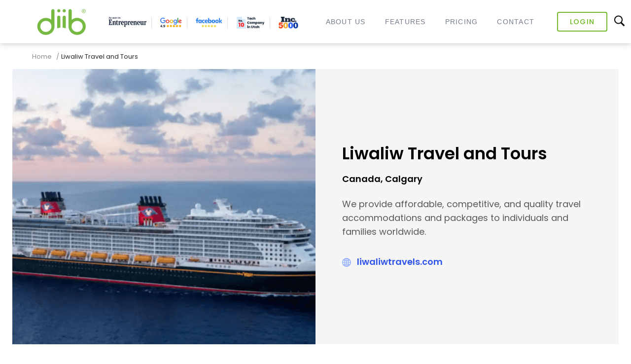

--- FILE ---
content_type: text/html; charset=UTF-8
request_url: https://diib.com/featuredmembers/liwaliw-travel-and-tours/
body_size: 13587
content:
<!DOCTYPE html>
<html lang="en-US">
<head>
<meta charset="UTF-8">
<meta name="viewport" content="width=device-width, initial-scale=1">
<link rel="profile" href="http://gmpg.org/xfn/11">
<link rel="pingback" href="https://diib.com/featuredmembers/xmlrpc.php">
<script src="https://www.googleoptimize.com/optimize.js?id=GTM-M5P6JPV"></script>
<meta name='robots' content='index, follow, max-image-preview:large, max-snippet:-1, max-video-preview:-1'/>

	<!-- This site is optimized with the Yoast SEO plugin v18.6 - https://yoast.com/wordpress/plugins/seo/ -->
	<title>Liwaliw Travel and Tours - 5 Star Featured Members</title>
	<meta name="description" content="Book your next adventure with Liwaliw Travel and Tours! Offering affordable, quality travel packages worldwide. Your passport to unforgettable experiences."/>
	<link rel="canonical" href="https://diib.com/featuredmembers/liwaliw-travel-and-tours/"/>
	<meta property="og:locale" content="en_US"/>
	<meta property="og:type" content="article"/>
	<meta property="og:title" content="Liwaliw Travel and Tours - 5 Star Featured Members"/>
	<meta property="og:description" content="Book your next adventure with Liwaliw Travel and Tours! Offering affordable, quality travel packages worldwide. Your passport to unforgettable experiences."/>
	<meta property="og:url" content="https://diib.com/featuredmembers/liwaliw-travel-and-tours/"/>
	<meta property="og:site_name" content="5 Star Featured Members"/>
	<meta property="article:published_time" content="2024-08-22T11:30:02+00:00"/>
	<meta property="article:modified_time" content="2024-08-22T11:30:03+00:00"/>
	<meta property="og:image" content="https://diib.com/featuredmembers/wp-content/uploads/2023/03/Cover-Liwaliw-Travel-and-Tours.jpg"/>
	<meta property="og:image:width" content="1400"/>
	<meta property="og:image:height" content="900"/>
	<meta property="og:image:type" content="image/jpeg"/>
	<meta name="twitter:card" content="summary_large_image"/>
	<meta name="twitter:label1" content="Written by"/>
	<meta name="twitter:data1" content="Dan"/>
	<!-- / Yoast SEO plugin. -->


<link rel="alternate" type="application/rss+xml" title="5 Star Featured Members &raquo; Feed" href="https://diib.com/featuredmembers/feed/"/>
<link rel="alternate" type="application/rss+xml" title="5 Star Featured Members &raquo; Comments Feed" href="https://diib.com/featuredmembers/comments/feed/"/>
<link rel="alternate" type="application/rss+xml" title="5 Star Featured Members &raquo; Liwaliw Travel and Tours Comments Feed" href="https://diib.com/featuredmembers/liwaliw-travel-and-tours/feed/"/>
<script type="text/javascript">window._wpemojiSettings={"baseUrl":"https:\/\/s.w.org\/images\/core\/emoji\/14.0.0\/72x72\/","ext":".png","svgUrl":"https:\/\/s.w.org\/images\/core\/emoji\/14.0.0\/svg\/","svgExt":".svg","source":{"concatemoji":"https:\/\/diib.com\/featuredmembers\/wp-includes\/js\/wp-emoji-release.min.js?ver=6.2"}};!function(e,a,t){var n,r,o,i=a.createElement("canvas"),p=i.getContext&&i.getContext("2d");function s(e,t){p.clearRect(0,0,i.width,i.height),p.fillText(e,0,0);e=i.toDataURL();return p.clearRect(0,0,i.width,i.height),p.fillText(t,0,0),e===i.toDataURL()}function c(e){var t=a.createElement("script");t.src=e,t.defer=t.type="text/javascript",a.getElementsByTagName("head")[0].appendChild(t)}for(o=Array("flag","emoji"),t.supports={everything:!0,everythingExceptFlag:!0},r=0;r<o.length;r++)t.supports[o[r]]=function(e){if(p&&p.fillText)switch(p.textBaseline="top",p.font="600 32px Arial",e){case"flag":return s("\ud83c\udff3\ufe0f\u200d\u26a7\ufe0f","\ud83c\udff3\ufe0f\u200b\u26a7\ufe0f")?!1:!s("\ud83c\uddfa\ud83c\uddf3","\ud83c\uddfa\u200b\ud83c\uddf3")&&!s("\ud83c\udff4\udb40\udc67\udb40\udc62\udb40\udc65\udb40\udc6e\udb40\udc67\udb40\udc7f","\ud83c\udff4\u200b\udb40\udc67\u200b\udb40\udc62\u200b\udb40\udc65\u200b\udb40\udc6e\u200b\udb40\udc67\u200b\udb40\udc7f");case"emoji":return!s("\ud83e\udef1\ud83c\udffb\u200d\ud83e\udef2\ud83c\udfff","\ud83e\udef1\ud83c\udffb\u200b\ud83e\udef2\ud83c\udfff")}return!1}(o[r]),t.supports.everything=t.supports.everything&&t.supports[o[r]],"flag"!==o[r]&&(t.supports.everythingExceptFlag=t.supports.everythingExceptFlag&&t.supports[o[r]]);t.supports.everythingExceptFlag=t.supports.everythingExceptFlag&&!t.supports.flag,t.DOMReady=!1,t.readyCallback=function(){t.DOMReady=!0},t.supports.everything||(n=function(){t.readyCallback()},a.addEventListener?(a.addEventListener("DOMContentLoaded",n,!1),e.addEventListener("load",n,!1)):(e.attachEvent("onload",n),a.attachEvent("onreadystatechange",function(){"complete"===a.readyState&&t.readyCallback()})),(e=t.source||{}).concatemoji?c(e.concatemoji):e.wpemoji&&e.twemoji&&(c(e.twemoji),c(e.wpemoji)))}(window,document,window._wpemojiSettings);</script>
<style type="text/css">img.wp-smiley,img.emoji{display:inline!important;border:none!important;box-shadow:none!important;height:1em!important;width:1em!important;margin:0 .07em!important;vertical-align:-.1em!important;background:none!important;padding:0!important}</style>
	<link rel='stylesheet' id='wp-block-library-css' href='https://diib.com/featuredmembers/wp-includes/css/dist/block-library/style.min.css?ver=6.2' type='text/css' media='all'/>
<link rel='stylesheet' id='classic-theme-styles-css' href='https://diib.com/featuredmembers/wp-includes/css/classic-themes.min.css?ver=6.2' type='text/css' media='all'/>
<style id='global-styles-inline-css' type='text/css'>body{--wp--preset--color--black:#000;--wp--preset--color--cyan-bluish-gray:#abb8c3;--wp--preset--color--white:#fff;--wp--preset--color--pale-pink:#f78da7;--wp--preset--color--vivid-red:#cf2e2e;--wp--preset--color--luminous-vivid-orange:#ff6900;--wp--preset--color--luminous-vivid-amber:#fcb900;--wp--preset--color--light-green-cyan:#7bdcb5;--wp--preset--color--vivid-green-cyan:#00d084;--wp--preset--color--pale-cyan-blue:#8ed1fc;--wp--preset--color--vivid-cyan-blue:#0693e3;--wp--preset--color--vivid-purple:#9b51e0;--wp--preset--gradient--vivid-cyan-blue-to-vivid-purple:linear-gradient(135deg,rgba(6,147,227,1) 0%,#9b51e0 100%);--wp--preset--gradient--light-green-cyan-to-vivid-green-cyan:linear-gradient(135deg,#7adcb4 0%,#00d082 100%);--wp--preset--gradient--luminous-vivid-amber-to-luminous-vivid-orange:linear-gradient(135deg,rgba(252,185,0,1) 0%,rgba(255,105,0,1) 100%);--wp--preset--gradient--luminous-vivid-orange-to-vivid-red:linear-gradient(135deg,rgba(255,105,0,1) 0%,#cf2e2e 100%);--wp--preset--gradient--very-light-gray-to-cyan-bluish-gray:linear-gradient(135deg,#eee 0%,#a9b8c3 100%);--wp--preset--gradient--cool-to-warm-spectrum:linear-gradient(135deg,#4aeadc 0%,#9778d1 20%,#cf2aba 40%,#ee2c82 60%,#fb6962 80%,#fef84c 100%);--wp--preset--gradient--blush-light-purple:linear-gradient(135deg,#ffceec 0%,#9896f0 100%);--wp--preset--gradient--blush-bordeaux:linear-gradient(135deg,#fecda5 0%,#fe2d2d 50%,#6b003e 100%);--wp--preset--gradient--luminous-dusk:linear-gradient(135deg,#ffcb70 0%,#c751c0 50%,#4158d0 100%);--wp--preset--gradient--pale-ocean:linear-gradient(135deg,#fff5cb 0%,#b6e3d4 50%,#33a7b5 100%);--wp--preset--gradient--electric-grass:linear-gradient(135deg,#caf880 0%,#71ce7e 100%);--wp--preset--gradient--midnight:linear-gradient(135deg,#020381 0%,#2874fc 100%);--wp--preset--duotone--dark-grayscale:url(#wp-duotone-dark-grayscale);--wp--preset--duotone--grayscale:url(#wp-duotone-grayscale);--wp--preset--duotone--purple-yellow:url(#wp-duotone-purple-yellow);--wp--preset--duotone--blue-red:url(#wp-duotone-blue-red);--wp--preset--duotone--midnight:url(#wp-duotone-midnight);--wp--preset--duotone--magenta-yellow:url(#wp-duotone-magenta-yellow);--wp--preset--duotone--purple-green:url(#wp-duotone-purple-green);--wp--preset--duotone--blue-orange:url(#wp-duotone-blue-orange);--wp--preset--font-size--small:13px;--wp--preset--font-size--medium:20px;--wp--preset--font-size--large:36px;--wp--preset--font-size--x-large:42px;--wp--preset--spacing--20:.44rem;--wp--preset--spacing--30:.67rem;--wp--preset--spacing--40:1rem;--wp--preset--spacing--50:1.5rem;--wp--preset--spacing--60:2.25rem;--wp--preset--spacing--70:3.38rem;--wp--preset--spacing--80:5.06rem;--wp--preset--shadow--natural:6px 6px 9px rgba(0,0,0,.2);--wp--preset--shadow--deep:12px 12px 50px rgba(0,0,0,.4);--wp--preset--shadow--sharp:6px 6px 0 rgba(0,0,0,.2);--wp--preset--shadow--outlined:6px 6px 0 -3px rgba(255,255,255,1) , 6px 6px rgba(0,0,0,1);--wp--preset--shadow--crisp:6px 6px 0 rgba(0,0,0,1)}:where(.is-layout-flex){gap:.5em}body .is-layout-flow>.alignleft{float:left;margin-inline-start:0;margin-inline-end:2em}body .is-layout-flow>.alignright{float:right;margin-inline-start:2em;margin-inline-end:0}body .is-layout-flow>.aligncenter{margin-left:auto!important;margin-right:auto!important}body .is-layout-constrained>.alignleft{float:left;margin-inline-start:0;margin-inline-end:2em}body .is-layout-constrained>.alignright{float:right;margin-inline-start:2em;margin-inline-end:0}body .is-layout-constrained>.aligncenter{margin-left:auto!important;margin-right:auto!important}body .is-layout-constrained > :where(:not(.alignleft):not(.alignright):not(.alignfull)){max-width:var(--wp--style--global--content-size);margin-left:auto!important;margin-right:auto!important}body .is-layout-constrained>.alignwide{max-width:var(--wp--style--global--wide-size)}body .is-layout-flex{display:flex}body .is-layout-flex{flex-wrap:wrap;align-items:center}body .is-layout-flex>*{margin:0}:where(.wp-block-columns.is-layout-flex){gap:2em}.has-black-color{color:var(--wp--preset--color--black)!important}.has-cyan-bluish-gray-color{color:var(--wp--preset--color--cyan-bluish-gray)!important}.has-white-color{color:var(--wp--preset--color--white)!important}.has-pale-pink-color{color:var(--wp--preset--color--pale-pink)!important}.has-vivid-red-color{color:var(--wp--preset--color--vivid-red)!important}.has-luminous-vivid-orange-color{color:var(--wp--preset--color--luminous-vivid-orange)!important}.has-luminous-vivid-amber-color{color:var(--wp--preset--color--luminous-vivid-amber)!important}.has-light-green-cyan-color{color:var(--wp--preset--color--light-green-cyan)!important}.has-vivid-green-cyan-color{color:var(--wp--preset--color--vivid-green-cyan)!important}.has-pale-cyan-blue-color{color:var(--wp--preset--color--pale-cyan-blue)!important}.has-vivid-cyan-blue-color{color:var(--wp--preset--color--vivid-cyan-blue)!important}.has-vivid-purple-color{color:var(--wp--preset--color--vivid-purple)!important}.has-black-background-color{background-color:var(--wp--preset--color--black)!important}.has-cyan-bluish-gray-background-color{background-color:var(--wp--preset--color--cyan-bluish-gray)!important}.has-white-background-color{background-color:var(--wp--preset--color--white)!important}.has-pale-pink-background-color{background-color:var(--wp--preset--color--pale-pink)!important}.has-vivid-red-background-color{background-color:var(--wp--preset--color--vivid-red)!important}.has-luminous-vivid-orange-background-color{background-color:var(--wp--preset--color--luminous-vivid-orange)!important}.has-luminous-vivid-amber-background-color{background-color:var(--wp--preset--color--luminous-vivid-amber)!important}.has-light-green-cyan-background-color{background-color:var(--wp--preset--color--light-green-cyan)!important}.has-vivid-green-cyan-background-color{background-color:var(--wp--preset--color--vivid-green-cyan)!important}.has-pale-cyan-blue-background-color{background-color:var(--wp--preset--color--pale-cyan-blue)!important}.has-vivid-cyan-blue-background-color{background-color:var(--wp--preset--color--vivid-cyan-blue)!important}.has-vivid-purple-background-color{background-color:var(--wp--preset--color--vivid-purple)!important}.has-black-border-color{border-color:var(--wp--preset--color--black)!important}.has-cyan-bluish-gray-border-color{border-color:var(--wp--preset--color--cyan-bluish-gray)!important}.has-white-border-color{border-color:var(--wp--preset--color--white)!important}.has-pale-pink-border-color{border-color:var(--wp--preset--color--pale-pink)!important}.has-vivid-red-border-color{border-color:var(--wp--preset--color--vivid-red)!important}.has-luminous-vivid-orange-border-color{border-color:var(--wp--preset--color--luminous-vivid-orange)!important}.has-luminous-vivid-amber-border-color{border-color:var(--wp--preset--color--luminous-vivid-amber)!important}.has-light-green-cyan-border-color{border-color:var(--wp--preset--color--light-green-cyan)!important}.has-vivid-green-cyan-border-color{border-color:var(--wp--preset--color--vivid-green-cyan)!important}.has-pale-cyan-blue-border-color{border-color:var(--wp--preset--color--pale-cyan-blue)!important}.has-vivid-cyan-blue-border-color{border-color:var(--wp--preset--color--vivid-cyan-blue)!important}.has-vivid-purple-border-color{border-color:var(--wp--preset--color--vivid-purple)!important}.has-vivid-cyan-blue-to-vivid-purple-gradient-background{background:var(--wp--preset--gradient--vivid-cyan-blue-to-vivid-purple)!important}.has-light-green-cyan-to-vivid-green-cyan-gradient-background{background:var(--wp--preset--gradient--light-green-cyan-to-vivid-green-cyan)!important}.has-luminous-vivid-amber-to-luminous-vivid-orange-gradient-background{background:var(--wp--preset--gradient--luminous-vivid-amber-to-luminous-vivid-orange)!important}.has-luminous-vivid-orange-to-vivid-red-gradient-background{background:var(--wp--preset--gradient--luminous-vivid-orange-to-vivid-red)!important}.has-very-light-gray-to-cyan-bluish-gray-gradient-background{background:var(--wp--preset--gradient--very-light-gray-to-cyan-bluish-gray)!important}.has-cool-to-warm-spectrum-gradient-background{background:var(--wp--preset--gradient--cool-to-warm-spectrum)!important}.has-blush-light-purple-gradient-background{background:var(--wp--preset--gradient--blush-light-purple)!important}.has-blush-bordeaux-gradient-background{background:var(--wp--preset--gradient--blush-bordeaux)!important}.has-luminous-dusk-gradient-background{background:var(--wp--preset--gradient--luminous-dusk)!important}.has-pale-ocean-gradient-background{background:var(--wp--preset--gradient--pale-ocean)!important}.has-electric-grass-gradient-background{background:var(--wp--preset--gradient--electric-grass)!important}.has-midnight-gradient-background{background:var(--wp--preset--gradient--midnight)!important}.has-small-font-size{font-size:var(--wp--preset--font-size--small)!important}.has-medium-font-size{font-size:var(--wp--preset--font-size--medium)!important}.has-large-font-size{font-size:var(--wp--preset--font-size--large)!important}.has-x-large-font-size{font-size:var(--wp--preset--font-size--x-large)!important}.wp-block-navigation a:where(:not(.wp-element-button)){color:inherit}:where(.wp-block-columns.is-layout-flex){gap:2em}.wp-block-pullquote{font-size:1.5em;line-height:1.6}</style>
<link rel='stylesheet' id='diib-growth-x-banner-end-css' href='https://diib.com/featuredmembers/wp-content/plugins/diib-growth-x-banner-end/css/growth-x-banner.css?ver=1.0' type='text/css' media='all'/>
<link rel='stylesheet' id='fontawesome-css' href='https://diib.com/featuredmembers/wp-content/plugins/easy-social-sharing/assets/css/font-awesome.min.css?ver=1.3.5.1' type='text/css' media='all'/>
<link rel='stylesheet' id='easy-social-sharing-general-css' href='https://diib.com/featuredmembers/wp-content/plugins/easy-social-sharing/assets/css/easy-social-sharing.css?ver=1.3.5.1' type='text/css' media='all'/>
<link rel='stylesheet' id='flexy-breadcrumb-css' href='https://diib.com/featuredmembers/wp-content/plugins/flexy-breadcrumb/public/css/flexy-breadcrumb-public.css?ver=1.1.4' type='text/css' media='all'/>
<link rel='stylesheet' id='flexy-breadcrumb-font-awesome-css' href='https://diib.com/featuredmembers/wp-content/plugins/flexy-breadcrumb/public/css/font-awesome.min.css?ver=4.7.0' type='text/css' media='all'/>
<link rel='stylesheet' id='wp-bootstrap-starter-bootstrap-css-css' href='https://diib.com/featuredmembers/wp-content/themes/diib/inc/assets/css/bootstrap.min.css?ver=6.2' type='text/css' media='all'/>
<link rel='stylesheet' id='wp-bootstrap-starter-font-awesome-css' href='https://diib.com/featuredmembers/wp-content/themes/diib/inc/assets/css/font-awesome.min.css?ver=4.1.0' type='text/css' media='all'/>
<link rel='stylesheet' id='chld_thm_cfg_parent-css' href='https://diib.com/featuredmembers/wp-content/themes/diib/style.css?ver=6.2' type='text/css' media='all'/>
<link rel='stylesheet' id='wp-bootstrap-starter-style-css' href='https://diib.com/featuredmembers/wp-content/themes/diib-child/style.css?ver=6.2' type='text/css' media='all'/>
<link rel='stylesheet' id='chld_thm_cfg_separate-css' href='https://diib.com/featuredmembers/wp-content/themes/diib-child/ctc-style.css?ver=6.2' type='text/css' media='all'/>
<link rel='stylesheet' id='wpdreams-asl-basic-css' href='https://diib.com/featuredmembers/wp-content/plugins/ajax-search-lite/css/style.basic.css?ver=4.11.2' type='text/css' media='all'/>
<link rel='stylesheet' id='wpdreams-ajaxsearchlite-css' href='https://diib.com/featuredmembers/wp-content/plugins/ajax-search-lite/css/style-underline.css?ver=4.11.2' type='text/css' media='all'/>
<link rel='stylesheet' id='bws-custom-style-css' href='https://diib.com/featuredmembers/wp-content/uploads/bws-custom-code/bws-custom-code.css?ver=2.4.2' type='text/css' media='all'/>
<script type='text/javascript' src='https://diib.com/featuredmembers/wp-includes/js/jquery/jquery.min.js?ver=3.6.3' id='jquery-core-js'></script>
<script type='text/javascript' src='https://diib.com/featuredmembers/wp-includes/js/jquery/jquery-migrate.min.js?ver=3.4.0' id='jquery-migrate-js'></script>
<script type='text/javascript' src='https://diib.com/featuredmembers/wp-includes/js/jquery/ui/core.min.js?ver=1.13.2' id='jquery-ui-core-js'></script>
<script type='text/javascript' src='https://diib.com/featuredmembers/wp-includes/js/jquery/ui/mouse.min.js?ver=1.13.2' id='jquery-ui-mouse-js'></script>
<script type='text/javascript' src='https://diib.com/featuredmembers/wp-includes/js/jquery/ui/sortable.min.js?ver=1.13.2' id='jquery-ui-sortable-js'></script>
<script type='text/javascript' src='https://diib.com/featuredmembers/wp-includes/js/jquery/ui/resizable.min.js?ver=1.13.2' id='jquery-ui-resizable-js'></script>
<script type='text/javascript' src='https://diib.com/featuredmembers/wp-content/plugins/advanced-custom-fields/assets/build/js/acf.min.js?ver=5.12.2' id='acf-js'></script>
<script type='text/javascript' src='https://diib.com/featuredmembers/wp-content/plugins/advanced-custom-fields/assets/build/js/acf-input.min.js?ver=5.12.2' id='acf-input-js'></script>
<!--[if lt IE 9]>
<script type='text/javascript' src='https://diib.com/featuredmembers/wp-content/themes/diib/inc/assets/js/html5.js?ver=3.7.0' id='html5hiv-js'></script>
<![endif]-->
<script type='text/javascript' src='https://diib.com/featuredmembers/wp-content/themes/diib/inc/assets/js/bootstrap.min.js?ver=6.2' id='wp-bootstrap-starter-bootstrapjs-js'></script>
<script type='text/javascript' src='https://diib.com/featuredmembers/wp-content/themes/diib/inc/assets/js/theme-script.js?ver=6.2' id='wp-bootstrap-starter-themejs-js'></script>
<link rel="https://api.w.org/" href="https://diib.com/featuredmembers/wp-json/"/><link rel="alternate" type="application/json" href="https://diib.com/featuredmembers/wp-json/wp/v2/posts/35304"/><link rel="EditURI" type="application/rsd+xml" title="RSD" href="https://diib.com/featuredmembers/xmlrpc.php?rsd"/>
<link rel="wlwmanifest" type="application/wlwmanifest+xml" href="https://diib.com/featuredmembers/wp-includes/wlwmanifest.xml"/>
<meta name="generator" content="WordPress 6.2"/>
<link rel='shortlink' href='https://diib.com/featuredmembers/?p=35304'/>
<link rel="alternate" type="application/json+oembed" href="https://diib.com/featuredmembers/wp-json/oembed/1.0/embed?url=https%3A%2F%2Fdiib.com%2Ffeaturedmembers%2Fliwaliw-travel-and-tours%2F"/>
<link rel="alternate" type="text/xml+oembed" href="https://diib.com/featuredmembers/wp-json/oembed/1.0/embed?url=https%3A%2F%2Fdiib.com%2Ffeaturedmembers%2Fliwaliw-travel-and-tours%2F&#038;format=xml"/>

            <style type="text/css">.fbc-page .fbc-wrap .fbc-items{background-color:rgba(237,239,240,0)}.fbc-page .fbc-wrap .fbc-items li{font-size:13px}.fbc-page .fbc-wrap .fbc-items li a{color:#8c8c8c}.fbc-page .fbc-wrap .fbc-items li .fbc-separator{color:#8c8c8c}.fbc-page .fbc-wrap .fbc-items li.active span,.fbc-page .fbc-wrap .fbc-items li .fbc-end-text{color:#262626;font-size:13px}</style>

            <link rel="pingback" href="https://diib.com/featuredmembers/xmlrpc.php">    <style type="text/css">#page-sub-header{background:#fff}</style>
    				<link rel="preconnect" href="https://fonts.gstatic.com" crossorigin />
				<link rel="preload" as="style" href="//fonts.googleapis.com/css?family=Open+Sans&display=swap"/>
				<link rel="stylesheet" href="//fonts.googleapis.com/css?family=Open+Sans&display=swap" media="all"/>
				<meta name="generator" content="Elementor 3.12.2; features: a11y_improvements, additional_custom_breakpoints; settings: css_print_method-external, google_font-enabled, font_display-auto">
                <style>div[id*="ajaxsearchlitesettings"].searchsettings .asl_option_inner label{font-size:0!important;color:rgba(0,0,0,0)}div[id*="ajaxsearchlitesettings"].searchsettings .asl_option_inner label:after{font-size:11px!important;position:absolute;top:0;left:0;z-index:1}.asl_w_container{width:100%;margin:0 0 0 0;min-width:200px}div[id*="ajaxsearchlite"].asl_m{width:100%}div[id*="ajaxsearchliteres"].wpdreams_asl_results div.resdrg span.highlighted{font-weight:bold;color:rgba(217,49,43,1);background-color:rgba(238,238,238,1)}div[id*="ajaxsearchliteres"].wpdreams_asl_results .results img.asl_image{width:70px;height:70px;object-fit:cover}div.asl_r .results{max-height:none}div.asl_r.asl_w.vertical .results .item::after{display:block;position:absolute;bottom:0;content:'';height:1px;width:100%;background:#d8d8d8}div.asl_r.asl_w.vertical .results .item.asl_last_item::after{display:none}</style>
                <link rel="icon" href="https://diib.com/featuredmembers/wp-content/uploads/2021/04/favicon.png" sizes="32x32"/>
<link rel="icon" href="https://diib.com/featuredmembers/wp-content/uploads/2021/04/favicon.png" sizes="192x192"/>
<link rel="apple-touch-icon" href="https://diib.com/featuredmembers/wp-content/uploads/2021/04/favicon.png"/>
<meta name="msapplication-TileImage" content="https://diib.com/featuredmembers/wp-content/uploads/2021/04/favicon.png"/>
		<style type="text/css" id="wp-custom-css">.page-id-791 #ess-main-wrapper,.page-id-791 #ess-main-wrapper .ess-sidebar-share{display:none!important}.postid-15988 .main-services .col-md-9 p,.postid-16619 .main-services .col-md-9 p,.postid-56035 .main-services .col-md-9 p{display:block}.postid-24226 .main-services .col-md-9 p,.postid-77709 .main-services .col-md-9 p{display:block}.fm-all-list table{width:100%;border-collapse:collapse;margin-bottom:20px;font-size:14px}.fm-all-list th,.fm-all-list table td{border:1px solid #ddd;padding:8px;text-align:left;font-size:14px;width:20%}@media only screen and (max-width:600px){.fm-all-list th,.fm-all-list table td{display:block;width:100%;box-sizing:border-box}}.fbc-page .fbc-wrap .fbc-items{font-family:"Poppins",sans-serif}p{font-size:12pt}.footer-bottom .bottom-links li:has(a[href*="diib.tapfiliate.com"]) {display:none!important}</style>
		
</head>

<body class="post-template-default single single-post postid-35304 single-format-standard group-blog elementor-default elementor-kit-11">
  <!-- Facebook Pixel Code -->
<script>!function(f,b,e,v,n,t,s){if(f.fbq)return;n=f.fbq=function(){n.callMethod?n.callMethod.apply(n,arguments):n.queue.push(arguments)};if(!f._fbq)f._fbq=n;n.push=n;n.loaded=!0;n.version='2.0';n.queue=[];t=b.createElement(e);t.async=!0;t.src=v;s=b.getElementsByTagName(e)[0];s.parentNode.insertBefore(t,s)}(window,document,'script','https://connect.facebook.net/en_US/fbevents.js');fbq('init','287622475026670');fbq('track','PageView');</script>
<noscript><img height="1" width="1" style="display:none" src="https://www.facebook.com/tr?id=287622475026670&ev=PageView&noscript=1"/></noscript>
<!-- End Facebook Pixel Code -->
<div id="page" class="site">
	<a class="skip-link screen-reader-text" href="#content">Skip to content</a>
         <header id="masthead" class="site-header navbar-static-top nav-transparent nav-down" role="banner">
        <div class="header-inner">
               <div class="header-box-logo">
                  <div class="navbar-brand">
                                                            <a href="https://diib.com/">
                                    <img src="https://diib.com/featuredmembers/wp-content/uploads/2021/04/diibnew-logo-green.svg" alt="5 Star Featured Members">
                                </a>
                                                </div>
                    <div class="slogan">
                        <img src="https://diib.com/featuredmembers/wp-content/uploads/2021/04/entrepreneur-ogo-1@2x.png">
                        <img src="https://diib.com/featuredmembers/wp-content/uploads/2021/04/google.svg">
                        <img src="https://diib.com/featuredmembers/wp-content/uploads/2021/04/Facebook-logo@2x.png">
                        <img src="https://diib.com/featuredmembers/wp-content/uploads/2022/09/10tech.png">
                        <img src="https://diib.com/featuredmembers/wp-content/uploads/2022/09/inc5000.png">
                    </div>
               </div>
                 <div id="mySidenav" class="sidenav">
                    <nav class="navbar navbar-expand-lg navbar-light">
                        <div class="login-btns">
                            <a title="Login" href="https://diib.com/app/login" class="login-button" data-ps2id-api="true">Login</a>
                            <a title="Sign Up" href="https://diib.com/app/signup" class="signup-button" data-ps2id-api="true">Sign Up</a>
                        </div>
                        <div class="asl_w_container asl_w_container_1">
	<div id='ajaxsearchlite1' data-id="1" data-instance="1" class="asl_w asl_m asl_m_1 asl_m_1_1">
		<div class="probox">

	
	<button class='promagnifier' aria-label="Search magnifier button">
				<div class='innericon'>
			<svg version="1.1" xmlns="http://www.w3.org/2000/svg" xmlns:xlink="http://www.w3.org/1999/xlink" x="0px" y="0px" width="22" height="22" viewBox="0 0 512 512" enable-background="new 0 0 512 512" xml:space="preserve">
					<path d="M460.355,421.59L353.844,315.078c20.041-27.553,31.885-61.437,31.885-98.037
						C385.729,124.934,310.793,50,218.686,50C126.58,50,51.645,124.934,51.645,217.041c0,92.106,74.936,167.041,167.041,167.041
						c34.912,0,67.352-10.773,94.184-29.158L419.945,462L460.355,421.59z M100.631,217.041c0-65.096,52.959-118.056,118.055-118.056
						c65.098,0,118.057,52.959,118.057,118.056c0,65.096-52.959,118.056-118.057,118.056C153.59,335.097,100.631,282.137,100.631,217.041
						z"/>
				</svg>
		</div>
	</button>

	
	
	<div class='prosettings' style='display:none;' data-opened=0>
				<div class='innericon'>
			<svg version="1.1" xmlns="http://www.w3.org/2000/svg" xmlns:xlink="http://www.w3.org/1999/xlink" x="0px" y="0px" width="22" height="22" viewBox="0 0 512 512" enable-background="new 0 0 512 512" xml:space="preserve">
					<polygon transform="rotate(90 256 256)" points="142.332,104.886 197.48,50 402.5,256 197.48,462 142.332,407.113 292.727,256 "/>
				</svg>
		</div>
	</div>

	
	
	<div class='proinput'>
        <form role="search" action='#' autocomplete="off" aria-label="Search form">
			<input aria-label="Search input" type='search' class='orig' name='phrase' placeholder='Search here...' value='' autocomplete="off"/>
			<input aria-label="Search autocomplete input" type='text' class='autocomplete' tabindex="-1" name='phrase' value='' autocomplete="off" disabled />
			<input type='submit' value="Start search" style='width:0; height: 0; visibility: hidden;'>
		</form>
	</div>

	
	
	<div class='proloading'>

		<div class="asl_loader"><div class="asl_loader-inner asl_simple-circle"></div></div>

			</div>

			<div class='proclose'>
			<svg version="1.1" xmlns="http://www.w3.org/2000/svg" xmlns:xlink="http://www.w3.org/1999/xlink" x="0px" y="0px" width="12" height="12" viewBox="0 0 512 512" enable-background="new 0 0 512 512" xml:space="preserve">
				<polygon points="438.393,374.595 319.757,255.977 438.378,137.348 374.595,73.607 255.995,192.225 137.375,73.622 73.607,137.352 192.246,255.983 73.622,374.625 137.352,438.393 256.002,319.734 374.652,438.378 "/>
			</svg>
		</div>
	
	
</div>	</div>
	<div class='asl_data_container' style="display:none !important;">
		<div class="asl_init_data wpdreams_asl_data_ct" style="display:none !important;" id="asl_init_id_1" data-asl-id="1" data-asl-instance="1" data-asldata="[base64]/[base64]"></div>	<div id="asl_hidden_data">
		<svg style="position:absolute" height="0" width="0">
			<filter id="aslblur">
				<feGaussianBlur in="SourceGraphic" stdDeviation="4"/>
			</filter>
		</svg>
		<svg style="position:absolute" height="0" width="0">
			<filter id="no_aslblur"></filter>
		</svg>
	</div>
	</div>

	<div id='ajaxsearchliteres1' class='vertical wpdreams_asl_results asl_w asl_r asl_r_1 asl_r_1_1'>

	
	<div class="results">

		
		<div class="resdrg">
		</div>

		
	</div>

	
	
</div>

	<div id='__original__ajaxsearchlitesettings1' data-id="1" class="searchsettings wpdreams_asl_settings asl_w asl_s asl_s_1">
		<form name='options' aria-label="Search settings form" autocomplete='off'>

	
	
	<input type="hidden" name="filters_changed" style="display:none;" value="0">
	<input type="hidden" name="filters_initial" style="display:none;" value="1">

	<div class="asl_option_inner hiddend">
		<input type='hidden' name='qtranslate_lang' id='qtranslate_lang1' value='0'/>
	</div>

	
	
	<fieldset class="asl_sett_scroll">
		<legend style="display: none;">Generic selectors</legend>
		<div class="asl_option">
			<div class="asl_option_inner">
				<input type="checkbox" value="exact" aria-label="Exact matches only" name="asl_gen[]"/>
				<div class="asl_option_checkbox"></div>
			</div>
			<div class="asl_option_label">
				Exact matches only			</div>
		</div>
		<div class="asl_option">
			<div class="asl_option_inner">
				<input type="checkbox" value="title" aria-label="Search in title" name="asl_gen[]" checked="checked"/>
				<div class="asl_option_checkbox"></div>
			</div>
			<div class="asl_option_label">
				Search in title			</div>
		</div>
		<div class="asl_option">
			<div class="asl_option_inner">
				<input type="checkbox" value="content" aria-label="Search in content" name="asl_gen[]" checked="checked"/>
				<div class="asl_option_checkbox"></div>
			</div>
			<div class="asl_option_label">
				Search in content			</div>
		</div>
		<div class="asl_option_inner hiddend">
			<input type="checkbox" value="excerpt" aria-label="Search in excerpt" name="asl_gen[]" checked="checked"/>
			<div class="asl_option_checkbox"></div>
		</div>
	</fieldset>
	<fieldset class="asl_sett_scroll">
		<legend style="display: none;">Post Type Selectors</legend>
					<div class="asl_option_inner hiddend">
				<input type="checkbox" value="post" aria-label="Hidden option, ignore please" name="customset[]" checked="checked"/>
			</div>
						<div class="asl_option_inner hiddend">
				<input type="checkbox" value="page" aria-label="Hidden option, ignore please" name="customset[]" checked="checked"/>
			</div>
						<div class="asl_option_inner hiddend">
				<input type="checkbox" value="acf-field-group" aria-label="Hidden option, ignore please" name="customset[]" checked="checked"/>
			</div>
						<div class="asl_option_inner hiddend">
				<input type="checkbox" value="acf-field" aria-label="Hidden option, ignore please" name="customset[]" checked="checked"/>
			</div>
				</fieldset>
	</form>
	</div>
</div>                        <div class="collapses navbar-collapse justify-content-end"><ul id="menu-menu" class="navbar-nav"><li id="menu-item-51" class="nav-item menu-item menu-item-type-custom menu-item-object-custom menu-item-51"><a title="About Us" href="https://diib.com/about/" class="nav-link">About Us</a></li>
<li id="menu-item-52" class="nav-item menu-item menu-item-type-custom menu-item-object-custom menu-item-52"><a title="Features" href="https://diib.com/features/" class="nav-link">Features</a></li>
<li id="menu-item-53" class="nav-item menu-item menu-item-type-custom menu-item-object-custom menu-item-53"><a title="Pricing" href="https://diib.com/pricing/" class="nav-link">Pricing</a></li>
<li id="menu-item-54" class="nav-item menu-item menu-item-type-custom menu-item-object-custom menu-item-54"><a title="Contact" href="https://diib.com/home/#contact" class="nav-link">Contact</a></li>
</ul></div>                        <div class="slogan">
                            <img src="https://diib.com/featuredmembers/wp-content/uploads/2021/04/entrepreneur-ogo-1@2x.png">
                            <img src="https://diib.com/featuredmembers/wp-content/uploads/2021/04/google.svg">
                            <img src="https://diib.com/featuredmembers/wp-content/uploads/2021/04/Facebook-logo@2x.png">
                            <img src="https://diib.com/featuredmembers/wp-content/uploads/2022/09/10tech.png">
                            <img src="https://diib.com/featuredmembers/wp-content/uploads/2022/09/inc5000.png">
                        </div>
                        <p><a href="mailto:hello@diib.com">hello@diib.com</a></p>
                    </nav>
                </div>
                <nav class="primary-navigation mobile-hide">
                         <div class="main-nav"><ul id="menu-menu-1" class="primary-nav"><li class="nav-item menu-item menu-item-type-custom menu-item-object-custom menu-item-51"><a title="About Us" href="https://diib.com/about/" class="nav-link">About Us</a></li>
<li class="nav-item menu-item menu-item-type-custom menu-item-object-custom menu-item-52"><a title="Features" href="https://diib.com/features/" class="nav-link">Features</a></li>
<li class="nav-item menu-item menu-item-type-custom menu-item-object-custom menu-item-53"><a title="Pricing" href="https://diib.com/pricing/" class="nav-link">Pricing</a></li>
<li class="nav-item menu-item menu-item-type-custom menu-item-object-custom menu-item-54"><a title="Contact" href="https://diib.com/home/#contact" class="nav-link">Contact</a></li>
</ul></div>                </nav>
                <a title="Login" href="https://diib.com/app/login" class="login-button" data-ps2id-api="true">Login</a>
                <div class="header-search mobile-hide">
                        <a id="search-icon" class="navbar-toggler" type="button">
                            <img src="https://diib.com/featuredmembers/wp-content/uploads/2023/05/icons8-search.svg" width="25px" height="25px">
                        </a>
                        <div id="mobile-search" class="mobile-search">
                            <div class="asl_w_container asl_w_container_2">
	<div id='ajaxsearchlite2' data-id="2" data-instance="1" class="asl_w asl_m asl_m_2 asl_m_2_1">
		<div class="probox">

	
	<button class='promagnifier' aria-label="Search magnifier button">
				<div class='innericon'>
			<svg version="1.1" xmlns="http://www.w3.org/2000/svg" xmlns:xlink="http://www.w3.org/1999/xlink" x="0px" y="0px" width="22" height="22" viewBox="0 0 512 512" enable-background="new 0 0 512 512" xml:space="preserve">
					<path d="M460.355,421.59L353.844,315.078c20.041-27.553,31.885-61.437,31.885-98.037
						C385.729,124.934,310.793,50,218.686,50C126.58,50,51.645,124.934,51.645,217.041c0,92.106,74.936,167.041,167.041,167.041
						c34.912,0,67.352-10.773,94.184-29.158L419.945,462L460.355,421.59z M100.631,217.041c0-65.096,52.959-118.056,118.055-118.056
						c65.098,0,118.057,52.959,118.057,118.056c0,65.096-52.959,118.056-118.057,118.056C153.59,335.097,100.631,282.137,100.631,217.041
						z"/>
				</svg>
		</div>
	</button>

	
	
	<div class='prosettings' style='display:none;' data-opened=0>
				<div class='innericon'>
			<svg version="1.1" xmlns="http://www.w3.org/2000/svg" xmlns:xlink="http://www.w3.org/1999/xlink" x="0px" y="0px" width="22" height="22" viewBox="0 0 512 512" enable-background="new 0 0 512 512" xml:space="preserve">
					<polygon transform="rotate(90 256 256)" points="142.332,104.886 197.48,50 402.5,256 197.48,462 142.332,407.113 292.727,256 "/>
				</svg>
		</div>
	</div>

	
	
	<div class='proinput'>
        <form role="search" action='#' autocomplete="off" aria-label="Search form">
			<input aria-label="Search input" type='search' class='orig' name='phrase' placeholder='Search here...' value='' autocomplete="off"/>
			<input aria-label="Search autocomplete input" type='text' class='autocomplete' tabindex="-1" name='phrase' value='' autocomplete="off" disabled />
			<input type='submit' value="Start search" style='width:0; height: 0; visibility: hidden;'>
		</form>
	</div>

	
	
	<div class='proloading'>

		<div class="asl_loader"><div class="asl_loader-inner asl_simple-circle"></div></div>

			</div>

			<div class='proclose'>
			<svg version="1.1" xmlns="http://www.w3.org/2000/svg" xmlns:xlink="http://www.w3.org/1999/xlink" x="0px" y="0px" width="12" height="12" viewBox="0 0 512 512" enable-background="new 0 0 512 512" xml:space="preserve">
				<polygon points="438.393,374.595 319.757,255.977 438.378,137.348 374.595,73.607 255.995,192.225 137.375,73.622 73.607,137.352 192.246,255.983 73.622,374.625 137.352,438.393 256.002,319.734 374.652,438.378 "/>
			</svg>
		</div>
	
	
</div>	</div>
	<div class='asl_data_container' style="display:none !important;">
		<div class="asl_init_data wpdreams_asl_data_ct" style="display:none !important;" id="asl_init_id_2" data-asl-id="2" data-asl-instance="1" data-asldata="[base64]/[base64]"></div>	</div>

	<div id='ajaxsearchliteres2' class='vertical wpdreams_asl_results asl_w asl_r asl_r_2 asl_r_2_1'>

	
	<div class="results">

		
		<div class="resdrg">
		</div>

		
	</div>

	
	
</div>

	<div id='__original__ajaxsearchlitesettings2' data-id="2" class="searchsettings wpdreams_asl_settings asl_w asl_s asl_s_2">
		<form name='options' aria-label="Search settings form" autocomplete='off'>

	
	
	<input type="hidden" name="filters_changed" style="display:none;" value="0">
	<input type="hidden" name="filters_initial" style="display:none;" value="1">

	<div class="asl_option_inner hiddend">
		<input type='hidden' name='qtranslate_lang' id='qtranslate_lang2' value='0'/>
	</div>

	
	
	<fieldset class="asl_sett_scroll">
		<legend style="display: none;">Generic selectors</legend>
		<div class="asl_option">
			<div class="asl_option_inner">
				<input type="checkbox" value="exact" aria-label="Exact matches only" name="asl_gen[]"/>
				<div class="asl_option_checkbox"></div>
			</div>
			<div class="asl_option_label">
				Exact matches only			</div>
		</div>
		<div class="asl_option">
			<div class="asl_option_inner">
				<input type="checkbox" value="title" aria-label="Search in title" name="asl_gen[]" checked="checked"/>
				<div class="asl_option_checkbox"></div>
			</div>
			<div class="asl_option_label">
				Search in title			</div>
		</div>
		<div class="asl_option">
			<div class="asl_option_inner">
				<input type="checkbox" value="content" aria-label="Search in content" name="asl_gen[]" checked="checked"/>
				<div class="asl_option_checkbox"></div>
			</div>
			<div class="asl_option_label">
				Search in content			</div>
		</div>
		<div class="asl_option_inner hiddend">
			<input type="checkbox" value="excerpt" aria-label="Search in excerpt" name="asl_gen[]" checked="checked"/>
			<div class="asl_option_checkbox"></div>
		</div>
	</fieldset>
	<fieldset class="asl_sett_scroll">
		<legend style="display: none;">Post Type Selectors</legend>
					<div class="asl_option_inner hiddend">
				<input type="checkbox" value="post" aria-label="Hidden option, ignore please" name="customset[]" checked="checked"/>
			</div>
						<div class="asl_option_inner hiddend">
				<input type="checkbox" value="page" aria-label="Hidden option, ignore please" name="customset[]" checked="checked"/>
			</div>
						<div class="asl_option_inner hiddend">
				<input type="checkbox" value="acf-field-group" aria-label="Hidden option, ignore please" name="customset[]" checked="checked"/>
			</div>
						<div class="asl_option_inner hiddend">
				<input type="checkbox" value="acf-field" aria-label="Hidden option, ignore please" name="customset[]" checked="checked"/>
			</div>
				</fieldset>
	</form>
	</div>
</div>                        </div>
                    </div>
                <span onclick="openNav()">
                    <div id="nav-icon2" class="mobile-show">
                      <span></span>
                      <span></span>
                      <span></span>
                      <span></span>
                      <span></span>
                      <span></span>
                    </div>
                </span>
            </div>
    </header>
                <section id="primary" class="content-area">
    <main id="main" class="site-main" role="main">
		
<div class="container-full">
	<div class="breadcrumbs">
					<!-- Flexy Breadcrumb -->
			<div class="fbc fbc-page">

				<!-- Breadcrumb wrapper -->
				<div class="fbc-wrap">

					<!-- Ordered list-->
					<ol class="fbc-items">
						            <li>
                <span>
                    <!-- Home Link -->
                    <a href="https://diib.com/featuredmembers">
                    
                                                    <i class="fa   " aria-hidden="true"></i>Home                    </a>
                </span>
                <meta content="1"/><!-- Meta Position-->
             </li><li><span class="fbc-separator">/</span></li><li class="active"><span title="Liwaliw Travel and Tours">Liwaliw Travel and Tours</span><meta content="2"/></li>					</ol>
					<div class="clearfix"></div>
				</div>
			</div>
				</div>
</div>
<div class="container-full">

<div class="row">
			<div class="col-md-6 col-xs-12 post-thumbnail-col mobile-hide">
			<div class="post-thumbnail" style="background:url(https://diib.com/featuredmembers/wp-content/uploads/2023/03/Cover-Liwaliw-Travel-and-Tours.jpg) no-repeat;background-size:cover;background-position:center"></div>
		</div>
	
	<div class="col-md-6 col-xs-12 post-hero">
		<div class="entry-header-single">
			<h1 class="entry-title">Liwaliw Travel and Tours</h1>			<h2>Canada, Calgary</h2>
			<p>We provide affordable, competitive, and quality travel accommodations and packages to individuals and families worldwide. </p>
			<div class="member-link"><a href="https://www.liwaliwtravels.com/">liwaliwtravels.com</a></div>
		</div>
	</div>

			<div class="mobile-show">
			<div class="post-thumbnail-mobile">
				<img width="1400" height="900" src="https://diib.com/featuredmembers/wp-content/uploads/2023/03/Cover-Liwaliw-Travel-and-Tours.jpg" class="attachment-post-thumbnail size-post-thumbnail wp-post-image" alt="" decoding="async" srcset="https://diib.com/featuredmembers/wp-content/uploads/2023/03/Cover-Liwaliw-Travel-and-Tours.jpg 1400w, https://diib.com/featuredmembers/wp-content/uploads/2023/03/Cover-Liwaliw-Travel-and-Tours-300x193.jpg 300w, https://diib.com/featuredmembers/wp-content/uploads/2023/03/Cover-Liwaliw-Travel-and-Tours-1024x658.jpg 1024w, https://diib.com/featuredmembers/wp-content/uploads/2023/03/Cover-Liwaliw-Travel-and-Tours-768x494.jpg 768w" sizes="(max-width: 1400px) 100vw, 1400px"/>			</div>
		</div>
	</div>
</div>
<div class="container-small">
	<div class="row">
		<div class="main-services">			
			<div class="col-md-3"><p> Main Services:</p></div>
			<div class="col-md-9"><p> </p></div>
		</div>
	</div>
</div>
<div class="main-content">
	<div class="container-small-mobile">
		<div class="row">
										<div class="col-md-12 first-image">
					<img src="https://diib.com/featuredmembers/wp-content/uploads/2023/03/Logo-Liwaliw-Travel-and-Tours.jpg" width="100%" alt="Liwaliw Travel and Tours">
				</div>
					</div>
	</div>
	<div class="container-small" class="single-first">
		<div class="row">
			<div class="col-md-12">
				<p>OUR COMPANY<br/>
The company is focused on marketing and distributing excellent options for every individual or family’s travel needs. We offers a wide range of accommodation options both locally and abroad spanning across leading domestic, regional, and international destinations in Europe, Asia, and America. With its highly skilled and motivated group of leaders, We assures its clients of quality, professional, and excellent travel services at the best possible price.</p>
<p>MISSION<br/>
To be of great help to every individual or family so they can have an extraordinary travel experience by giving them only the best options for their travel needs.</p>
<p>VISION<br/>
Is to be the preferred travel company not only for our credibility in offering remarkable products and services but also for our ability to make a difference and touch people’s lives.</p>
			</div>
		</div>
	</div>
</div>
<!-- <div class="main-why-we">
	<div class="container-small-mobile">
		<div class="row">
			<div class="col-md-12">
				<img src="" width="100%" alt="Liwaliw Travel and Tours">
			</div>
		</div>
	</div>
	<div class="container-small">
		<div class="row">
			<div class="col-md-12">
				<h3>Why we</h3>			</div>
		</div>
	</div>
</div>
<div class="main-history">
	<div class="container-small-mobile">
		<div class="row">
			<div class="col-md-12">
				<img src="" width="100%" alt="Liwaliw Travel and Tours">
			</div>
		</div>
	</div>
	<div class="container-small">
		<div class="row">
			<div class="col-md-12">
				<h3>History</h3>				
			</div>
		</div>
	</div>
</div>
-->
<div class="container-small">
	<div class="row">
		<div class="col-md-12 col-xs-12 mb-40">
		<article id="post-35304" class="post-35304 post type-post status-publish format-standard has-post-thumbnail hentry category-l category-our-clients">
			<div class="entry-content">
				    <section class="diib-gx-hero">
      <div class="diib-gx-content">
        <div class="diib-gx-content-inner">
            <h2>Growing your traffic and sales isn’t about luck – it’s about having the right strategy.</h2>
            <p>
             <span style="color:#00AC45;">Growth X</span> is a fully managed SEO service that takes the guesswork out of getting more customers online. Get a dedicated team that's invested in your long-term success!
            </p>
            <ul class="growth-x-list">
              <li>Fully managed SEO strategy and deliverables</li>
              <li>Includes backlinks designed to get you results</li>
              <li>Includes content that connects with your specific audience</li>
            </ul>
            <a href="https://diib.com/learn/diib-growth-x/" class="diib-gx-btn" target="_blank" rel="noopener">
              Learn more
            </a>
        </div>
      </div>
      <div class="diib-gx-image">
        <img src="https://diib.com/learn/wp-content/uploads/2025/04/Frame-1707479093.png" alt="Growth X illustration"/>
      </div>
    </section>
    <div id="ess-main-wrapper">
	<div id="ess-wrap-inline-networks" class="ess-inline-networks-container ess-clear ess-inline-bottom ess-inline-layout-text-only ess-no-network-label">
		<ul class="ess-social-network-lists">
							<li class="ess-social-networks ess-facebook ess-spacing ess-social-sharing">
					<a href="http://www.facebook.com/sharer.php?u=https%3A%2F%2Fdiib.com%2Ffeaturedmembers%2Fliwaliw-travel-and-tours%2F&#038;t=Liwaliw%20Travel%20and%20Tours" class="ess-social-network-link ess-social-share ess-display-counts" rel="nofollow" data-social-name="facebook" data-min-count="0" data-post-id="35304" data-location="inline">
						<span class="inline-networks socicon ess-icon socicon-facebook" data-tip="Facebook"></span>
																			<span class="ess-social-count"></span>
											</a>
				</li>
							<li class="ess-social-networks ess-linkedin ess-spacing ess-social-sharing">
					<a href="http://www.linkedin.com/shareArticle?mini=true&#038;url=https%3A%2F%2Fdiib.com%2Ffeaturedmembers%2Fliwaliw-travel-and-tours%2F&#038;title=Liwaliw%20Travel%20and%20Tours" class="ess-social-network-link ess-social-share ess-display-counts" rel="nofollow" data-social-name="linkedin" data-min-count="0" data-post-id="35304" data-location="inline">
						<span class="inline-networks socicon ess-icon socicon-linkedin" data-tip="Linkedin"></span>
																			<span class="ess-social-count"></span>
											</a>
				</li>
											</ul>
	</div>
</div>
			</div><!-- .entry-content -->
		</article><!-- #post-## -->
		<a href="https://diib.com/featuredmembers/" class="elementor-button-link elementor-button elementor-size-sm" role="button">
			<span class="elementor-button-content-wrapper">
				<span class="elementor-button-text">Back to Featured Members</span>
			</span>
		</a>
	</div>
</div>
</div>
</div>
</div>

		<div class="container-full comments-box">
					</div>
	</main>
</section>
        <footer id="colophon" class="site-footer main-footer" role="contentinfo">
    <div class="footer">
        <div class="row">
        <div class="col-md-2">
            <a href="/" class="logo"><img src="https://diib.com/learn/wp-content/uploads/2020/05/diibnew-logo-green.svg" width="100px"></a>
        </div>
        <div class="col-md-2 text-uppercase">
            <p>AUTOMATED SEO TO GROW YOUR BUSINESS</p>
            <p class="social-media">
               <a href="https://www.facebook.com/diibinc" target="_blank" rel="noreferrer" alt="Facebook">
                   <img src="https://diib.com/learn/wp-content/uploads/2022/10/social_facebook-with-circle.svg" alt="Facebook" width="48px" height="48px">
               </a>
               <a href="https://twitter.com/diibinc" target="_blank" rel="noreferrer" alt="Twitter">
                   <img src="https://diib.com/learn/wp-content/uploads/2022/10/social_twitter-with-circle.svg" alt="Twitter" width="48px" height="48px">
               </a>
               <a href="https://www.youtube.com/channel/UC9N1nJGZow_t-c-b6LIvtWg" target="_blank" rel="noreferrer" alt="YouTube">
                   <img src="https://diib.com/learn/wp-content/uploads/2022/10/social_youtube-with-circle.svg" alt="Youtube" width="48px" height="48px">
               </a>
            </p>
        </div>
        <div class="col-md-2 text-uppercase">
            <ul class="menu">
                <li><a href="https://diib.com/about">About</a></li>
                <li><a href="/#growth-plan" rel="scroll-to-index" data-ol-has-click-handler="">Features</a></li>
                <li><a href="https://diib.com/pricing">Pricing</a></li>
                <li><a href="https://diib.com/learn/">Learn</a></li>
                <li><a href="https://diib.com/featuredmembers/">Featured Members <span>NEW</span></a></li>
                <li><a href="https://diib.com/#contact" rel="scroll-to-index" data-ol-has-click-handler="">Contact</a></li>
                <li><a href="https://diib.com/learn/website-checker-tool">What is a website checker?</a></li>
            </ul>
        </div>
        <div class="col-md-4">
            <div class="footer-contacts">
                <p><b>NEED HELP?</b></p>
                <p class="footer-contact-text">We’ve got you covered with Diib’s Knowledge Base. With over 100 articles, you’ll find membership info, FAQs, and plenty of guides that show you how the Diib dashboard can help you grow.</p>
                <a class="secondary-button" href="https://knowledgebase.diib.com/" target="_blank">Find answers fast</a>
            </div>
        </div>
        <div class="footer-bottom">
            <div class="col-md-6">
            <ul class="bottom-links">
                <li><a href="https://diib.com/privacy">Privacy Policy</a></li>                
                <li><a href="https://diib.com/featuredmembers/dmca-policy/">DMCA Policy</a></li>
                <li><a href="https://diib.com/accessibility">Accessibility Statement</a></li>
                <li><a href="https://diib.tapfiliate.com/publisher/signup/diib-answer-engine-r/" target="_blank">Affiliate Program</a></li>
            </ul>
            </div>
            <div class="col-md-6">
                <span class="rights">© diib™ Inc. All Rights Reserved.</span>
            </div>
        </div>
    </div>
</div>
</footer><!-- #colophon -->
</div><!-- #page -->
<div id="ess-main-wrapper">
	<div class="ess-pinterest-img-picker-popup">
		<h3 class="ess-pinterest-popup-title">Pin It on Pinterest</h3>
		<div class="ess-pinterest-popup-close"><i class="fa fa-close"></i></div>
		<div class="ess-social-pin-images" data-permalink="https://diib.com/featuredmembers/liwaliw-travel-and-tours/" data-title="Liwaliw Travel and Tours" data-post_id="35304"></div>
		<div class="ess-no-pinterest-img-found"></div>
	</div>
</div>
		<style type="text/css">.pgntn-page-pagination{text-align:center!important}.pgntn-page-pagination-block{width:60%!important;padding:0 0 0 0;margin:0 auto;<? }elseif ( 'right' == $pgntn_options['align'] ) {?>
							float: right}.pgntn-page-pagination a{color:#000!important;background-color:#fff!important;text-decoration:none!important;border:1px solid #d9d9d9!important;-webkit-border-radius:4px;-moz-border-radius:4px;border-radius:4px}.pgntn-page-pagination a:hover{color:#00ac45!important}.pgntn-page-pagination-intro,.pgntn-page-pagination .current{background-color:#00ac45!important;color:#fff!important;border:1px solid #d9d9d9!important;-webkit-border-radius:4px;-moz-border-radius:4px;border-radius:4px}.archive #nav-above,.archive #nav-below,.search #nav-above,.search #nav-below,.blog #nav-below,.blog #nav-above,.navigation.paging-navigation,.navigation.pagination,.pagination.paging-pagination,.pagination.pagination,.pagination.loop-pagination,.bicubic-nav-link,#page-nav,.camp-paging,#reposter_nav-pages,.unity-post-pagination,.wordpost_content .nav_post_link,#comments .navigation,#comment-nav-above,#comment-nav-below,#nav-single,.navigation.comment-navigation,comment-pagination,.nav-links{display:none!important}.single-gallery .pagination.gllrpr_pagination{display:block!important}</style>
	<link rel='stylesheet' id='pgntn_stylesheet-css' href='https://diib.com/featuredmembers/wp-content/plugins/pagination/css/nav-style.css?ver=6.2' type='text/css' media='all'/>
<script type='text/javascript' src='https://diib.com/featuredmembers/wp-content/plugins/acf-frontend-form-element-pro//includes/assets/js/fields.js?ver=6.1.3' id='acfef-fields-js'></script>
<script type='text/javascript' src='//diib.com/featuredmembers/wp-content/plugins/easy-social-sharing/assets/js/jquery-tiptip/jquery.tipTip.min.js?ver=3.5.4' id='jquery-tiptip-js'></script>
<script type='text/javascript' src='//diib.com/featuredmembers/wp-content/plugins/easy-social-sharing/assets/js/jquery-idletimer/idle-timer.min.js?ver=1.1.0' id='jquery-idletimer-js'></script>
<script type='text/javascript' id='easy-social-sharing-js-extra'>//<![CDATA[
var easy_social_sharing_params={"ajax_url":"\/featuredmembers\/wp-admin\/admin-ajax.php","page_url":"https:\/\/diib.com\/featuredmembers\/liwaliw-travel-and-tours\/","update_share_nonce":"96ca0c68d3","shares_count_nonce":"882f86862b","all_network_shares_count_nonce":"57d74f1b12","total_counts_nonce":"d97efc222f","i18n_no_img_message":"No images found.","network_data":{"facebook":{"network_id":"1","network_name":"facebook","network_desc":"Facebook","network_order":"1","network_count":"0","is_api_support":"1"},"linkedin":{"network_id":"3","network_name":"linkedin","network_desc":"Linkedin","network_order":"3","network_count":"0","is_api_support":"1"}}};
//]]></script>
<script type='text/javascript' src='//diib.com/featuredmembers/wp-content/plugins/easy-social-sharing/assets/js/frontend/easy-social-sharing.min.js?ver=1.3.5.1' id='easy-social-sharing-js'></script>
<script type='text/javascript' src='https://diib.com/featuredmembers/wp-content/plugins/flexy-breadcrumb/public/js/flexy-breadcrumb-public.js?ver=1.1.4' id='flexy-breadcrumb-js'></script>
<script type='text/javascript' src='https://diib.com/featuredmembers/wp-content/themes/diib/inc/assets/js/skip-link-focus-fix.js?ver=20151215' id='wp-bootstrap-starter-skip-link-focus-fix-js'></script>
<script type='text/javascript' src='https://diib.com/featuredmembers/wp-includes/js/comment-reply.min.js?ver=6.2' id='comment-reply-js'></script>
<script type='text/javascript' id='wd-asl-ajaxsearchlite-js-before'>window.ASL=typeof window.ASL!=='undefined'?window.ASL:{};window.ASL.wp_rocket_exception="DOMContentLoaded";window.ASL.ajaxurl="https:\/\/diib.com\/featuredmembers\/wp-admin\/admin-ajax.php";window.ASL.backend_ajaxurl="https:\/\/diib.com\/featuredmembers\/wp-admin\/admin-ajax.php";window.ASL.js_scope="jQuery";window.ASL.asl_url="https:\/\/diib.com\/featuredmembers\/wp-content\/plugins\/ajax-search-lite\/";window.ASL.detect_ajax=1;window.ASL.media_query=4758;window.ASL.version=4758;window.ASL.pageHTML="";window.ASL.additional_scripts=[{"handle":"wd-asl-ajaxsearchlite","src":"https:\/\/diib.com\/featuredmembers\/wp-content\/plugins\/ajax-search-lite\/js\/min\/plugin\/optimized\/asl-prereq.js","prereq":[]},{"handle":"wd-asl-ajaxsearchlite-core","src":"https:\/\/diib.com\/featuredmembers\/wp-content\/plugins\/ajax-search-lite\/js\/min\/plugin\/optimized\/asl-core.js","prereq":[]},{"handle":"wd-asl-ajaxsearchlite-vertical","src":"https:\/\/diib.com\/featuredmembers\/wp-content\/plugins\/ajax-search-lite\/js\/min\/plugin\/optimized\/asl-results-vertical.js","prereq":["wd-asl-ajaxsearchlite"]},{"handle":"wd-asl-ajaxsearchlite-load","src":"https:\/\/diib.com\/featuredmembers\/wp-content\/plugins\/ajax-search-lite\/js\/min\/plugin\/optimized\/asl-load.js","prereq":["wd-asl-ajaxsearchlite-vertical"]}];window.ASL.script_async_load=false;window.ASL.init_only_in_viewport=true;window.ASL.font_url="https:\/\/diib.com\/featuredmembers\/wp-content\/plugins\/ajax-search-lite\/css\/fonts\/icons2.woff2";window.ASL.css_async=false;window.ASL.highlight={"enabled":false,"data":[]};window.ASL.analytics={"method":0,"tracking_id":"","string":"?ajax_search={asl_term}","event":{"focus":{"active":1,"action":"focus","category":"ASL","label":"Input focus","value":"1"},"search_start":{"active":0,"action":"search_start","category":"ASL","label":"Phrase: {phrase}","value":"1"},"search_end":{"active":1,"action":"search_end","category":"ASL","label":"{phrase} | {results_count}","value":"1"},"magnifier":{"active":1,"action":"magnifier","category":"ASL","label":"Magnifier clicked","value":"1"},"return":{"active":1,"action":"return","category":"ASL","label":"Return button pressed","value":"1"},"facet_change":{"active":0,"action":"facet_change","category":"ASL","label":"{option_label} | {option_value}","value":"1"},"result_click":{"active":1,"action":"result_click","category":"ASL","label":"{result_title} | {result_url}","value":"1"}}};window.ASL_INSTANCES=[];window.ASL_INSTANCES[1]={"homeurl":"https:\/\/diib.com\/featuredmembers\/","resultstype":"vertical","resultsposition":"hover","itemscount":4,"charcount":0,"highlight":0,"highlightwholewords":1,"singleHighlight":0,"scrollToResults":{"enabled":0,"offset":0},"resultareaclickable":1,"autocomplete":{"enabled":0,"lang":"en","trigger_charcount":0},"mobile":{"menu_selector":"#menu-toggle"},"trigger":{"click":"results_page","click_location":"same","update_href":0,"return":"results_page","return_location":"same","facet":1,"type":1,"redirect_url":"?s={phrase}","delay":300},"animations":{"pc":{"settings":{"anim":"fadedrop","dur":300},"results":{"anim":"fadedrop","dur":300},"items":"voidanim"},"mob":{"settings":{"anim":"fadedrop","dur":300},"results":{"anim":"fadedrop","dur":300},"items":"voidanim"}},"autop":{"state":"disabled","phrase":"","count":1},"resPage":{"useAjax":0,"selector":"#main","trigger_type":1,"trigger_facet":1,"trigger_magnifier":0,"trigger_return":0},"resultsSnapTo":"left","results":{"width":"auto","width_tablet":"auto","width_phone":"auto"},"settingsimagepos":"right","closeOnDocClick":1,"overridewpdefault":1,"override_method":"get"};window.ASL_INSTANCES[2]={"homeurl":"https:\/\/diib.com\/featuredmembers\/","resultstype":"vertical","resultsposition":"hover","itemscount":4,"charcount":0,"highlight":0,"highlightwholewords":1,"singleHighlight":0,"scrollToResults":{"enabled":0,"offset":0},"resultareaclickable":1,"autocomplete":{"enabled":0,"lang":"en","trigger_charcount":0},"mobile":{"menu_selector":"#menu-toggle"},"trigger":{"click":"results_page","click_location":"same","update_href":0,"return":"results_page","return_location":"same","facet":1,"type":1,"redirect_url":"?s={phrase}","delay":300},"animations":{"pc":{"settings":{"anim":"fadedrop","dur":300},"results":{"anim":"fadedrop","dur":300},"items":"voidanim"},"mob":{"settings":{"anim":"fadedrop","dur":300},"results":{"anim":"fadedrop","dur":300},"items":"voidanim"}},"autop":{"state":"disabled","phrase":"","count":1},"resPage":{"useAjax":0,"selector":"#main","trigger_type":1,"trigger_facet":1,"trigger_magnifier":0,"trigger_return":0},"resultsSnapTo":"left","results":{"width":"auto","width_tablet":"auto","width_phone":"auto"},"settingsimagepos":"right","closeOnDocClick":1,"overridewpdefault":1,"override_method":"get"};</script>
<script type='text/javascript' src='https://diib.com/featuredmembers/wp-content/plugins/ajax-search-lite/js/min/plugin/optimized/asl-prereq.js?ver=4758' id='wd-asl-ajaxsearchlite-js'></script>
<script type='text/javascript' src='https://diib.com/featuredmembers/wp-content/plugins/ajax-search-lite/js/min/plugin/optimized/asl-core.js?ver=4758' id='wd-asl-ajaxsearchlite-core-js'></script>
<script type='text/javascript' src='https://diib.com/featuredmembers/wp-content/plugins/ajax-search-lite/js/min/plugin/optimized/asl-results-vertical.js?ver=4758' id='wd-asl-ajaxsearchlite-vertical-js'></script>
<script type='text/javascript' src='https://diib.com/featuredmembers/wp-content/plugins/ajax-search-lite/js/min/plugin/optimized/asl-load.js?ver=4758' id='wd-asl-ajaxsearchlite-load-js'></script>
<script type='text/javascript' src='https://diib.com/featuredmembers/wp-content/plugins/ajax-search-lite/js/min/plugin/optimized/asl-wrapper.js?ver=4758' id='wd-asl-ajaxsearchlite-wrapper-js'></script>
<!-- Global site tag (gtag.js) - Google Analytics -->
<script async src="https://www.googletagmanager.com/gtag/js?id=UA-62738121-1"></script>
<script>window.dataLayer=window.dataLayer||[];function gtag(){dataLayer.push(arguments);}gtag('js',new Date());gtag('config','UA-62738121-1');</script>

<!--[if IE]>
.container-ie {
  width: 100%!important;
  max-width: 100%!important;
}
<![endif]-->
</body>
</html>


--- FILE ---
content_type: image/svg+xml
request_url: https://diib.com/featuredmembers/wp-content/uploads/2021/04/globe.svg
body_size: 2048
content:
<svg width="18" height="18" viewBox="0 0 18 18" fill="none" xmlns="http://www.w3.org/2000/svg">
<path d="M15.6875 14.6426C15.6914 14.6367 15.6973 14.6309 15.7012 14.625C16.9805 13.1035 17.75 11.1426 17.75 9C17.75 6.85742 16.9805 4.89648 15.7031 3.375C15.6992 3.36914 15.6934 3.36523 15.6895 3.35938C15.668 3.33398 15.6484 3.31055 15.627 3.28711C15.6191 3.27734 15.6113 3.26953 15.6035 3.25977L15.5234 3.16797L15.5215 3.16602C15.4922 3.13281 15.4609 3.09961 15.4316 3.06641L15.4297 3.06445C15.3672 2.99805 15.3047 2.93164 15.2402 2.86719L15.2383 2.86523L15.1445 2.77148L15.1387 2.76562C15.1094 2.73633 15.0801 2.70898 15.0508 2.68164C15.041 2.67188 15.0312 2.66211 15.0195 2.65234C15 2.63281 14.9805 2.61523 14.9609 2.59766C14.9551 2.5918 14.9473 2.58594 14.9414 2.57812C13.3828 1.13281 11.2949 0.25 9 0.25C6.70508 0.25 4.61719 1.13281 3.05664 2.57812C3.05078 2.58398 3.04297 2.58984 3.03711 2.59766C3.01758 2.61523 2.99805 2.63477 2.97852 2.6543C2.96875 2.66406 2.95898 2.67383 2.94727 2.68359C2.91797 2.71094 2.88867 2.74023 2.85938 2.76758L2.85352 2.77344L2.75977 2.86719L2.75781 2.86914C2.69336 2.93359 2.63086 3 2.56836 3.06641L2.56641 3.06836C2.53516 3.10156 2.50586 3.13477 2.47656 3.16797L2.47461 3.16992C2.44727 3.19922 2.41992 3.23047 2.39453 3.26172C2.38672 3.27148 2.37891 3.2793 2.37109 3.28906C2.34961 3.3125 2.33008 3.33789 2.30859 3.36133C2.30469 3.36719 2.29883 3.37109 2.29492 3.37695C1.01953 4.89648 0.25 6.85742 0.25 9C0.25 11.1426 1.01953 13.1035 2.29688 14.625C2.30078 14.6309 2.30664 14.6367 2.31055 14.6426L2.37109 14.7148C2.37891 14.7246 2.38672 14.7324 2.39453 14.7422L2.47461 14.834C2.47461 14.8359 2.47656 14.8359 2.47656 14.8379C2.50586 14.8711 2.53516 14.9043 2.56641 14.9355L2.56836 14.9375C2.63086 15.0039 2.69336 15.0703 2.75586 15.1348L2.75781 15.1367C2.78906 15.168 2.81836 15.1992 2.84961 15.2285L2.85547 15.2344C2.91992 15.2988 2.98633 15.3613 3.05273 15.4219C4.61719 16.8672 6.70508 17.75 9 17.75C11.2949 17.75 13.3828 16.8672 14.9434 15.4219C15.0099 15.3609 15.075 15.2984 15.1387 15.2344L15.1445 15.2285C15.1758 15.1973 15.207 15.168 15.2363 15.1367L15.2383 15.1348C15.3027 15.0703 15.3652 15.0039 15.4258 14.9375L15.4277 14.9355C15.457 14.9023 15.4883 14.8711 15.5176 14.8379C15.5176 14.8359 15.5195 14.8359 15.5195 14.834C15.5469 14.8047 15.5742 14.7734 15.5996 14.7422C15.6074 14.7324 15.6152 14.7246 15.623 14.7148C15.6451 14.6913 15.6666 14.6672 15.6875 14.6426ZM15.7676 11.8574C15.498 12.4941 15.1426 13.084 14.709 13.6191C14.2207 13.1971 13.6868 12.8309 13.1172 12.5273C13.3438 11.6113 13.4844 10.6055 13.5215 9.54688H16.3242C16.2656 10.3457 16.0781 11.1211 15.7676 11.8574ZM16.3242 8.45312H13.5215C13.4844 7.39453 13.3438 6.38867 13.1172 5.47266C13.6895 5.16797 14.2227 4.80078 14.709 4.38086C15.6515 5.54097 16.2153 6.96238 16.3242 8.45312ZM11.8574 2.23242C12.6328 2.56055 13.3379 3.01367 13.959 3.58398C13.5982 3.8912 13.2098 4.16449 12.7988 4.40039C12.4922 3.52148 12.0996 2.75781 11.6426 2.14648C11.7148 2.17383 11.7871 2.20312 11.8574 2.23242ZM10.0879 15.916C9.9082 16.0566 9.72852 16.1641 9.54688 16.2363V12.6133C10.3219 12.6673 11.084 12.8399 11.8066 13.125C11.6445 13.6055 11.457 14.0488 11.2402 14.4492C10.9004 15.082 10.502 15.5879 10.0879 15.916ZM11.2402 3.55078C11.4551 3.95312 11.6445 4.39648 11.8066 4.875C11.084 5.16007 10.3219 5.33265 9.54688 5.38672V1.76563C9.72656 1.83789 9.9082 1.94336 10.0879 2.08594C10.502 2.41211 10.9004 2.91797 11.2402 3.55078ZM9.54688 11.5176V9.54688H12.4277C12.3965 10.4102 12.2891 11.248 12.1094 12.043L12.1035 12.0664C11.2839 11.7556 10.4219 11.5705 9.54688 11.5176ZM9.54688 8.45312V6.48242C10.4414 6.42773 11.3008 6.23828 12.1035 5.93359L12.1094 5.95703C12.2891 6.75195 12.3965 7.58789 12.4277 8.45312H9.54688ZM8.45312 9.54688V11.5176C7.55859 11.5723 6.69922 11.7617 5.89648 12.0664L5.89062 12.043C5.71094 11.248 5.60352 10.4121 5.57227 9.54688H8.45312ZM5.57227 8.45312C5.60352 7.58984 5.71094 6.75195 5.89062 5.95703L5.89648 5.93359C6.69922 6.23828 7.55664 6.42773 8.45312 6.48242V8.45312H5.57227ZM8.45312 12.6133V16.2344C8.27344 16.1621 8.0918 16.0566 7.91211 15.9141C7.49805 15.5879 7.09766 15.0801 6.75781 14.4473C6.54297 14.0449 6.35352 13.6016 6.19141 13.123C6.91797 12.8379 7.67383 12.668 8.45312 12.6133ZM8.45312 5.38672C7.67814 5.33265 6.91603 5.16007 6.19336 4.875C6.35547 4.39453 6.54297 3.95117 6.75977 3.55078C7.09961 2.91797 7.49805 2.41016 7.91406 2.08398C8.09375 1.94336 8.27344 1.83594 8.45508 1.76367V5.38672H8.45312ZM6.14258 2.23242C6.21484 2.20312 6.28516 2.17383 6.35742 2.14648C5.90039 2.75781 5.50781 3.52148 5.20117 4.40039C4.79102 4.16602 4.40234 3.89258 4.04102 3.58398C4.66211 3.01367 5.36719 2.56055 6.14258 2.23242ZM2.23242 6.14258C2.50195 5.50586 2.85742 4.91602 3.29102 4.38086C3.77734 4.80078 4.31055 5.16797 4.88281 5.47266C4.65625 6.38867 4.51562 7.39453 4.47852 8.45312H1.67578C1.73438 7.6543 1.92188 6.87891 2.23242 6.14258ZM1.67578 9.54688H4.47852C4.51562 10.6055 4.65625 11.6113 4.88281 12.5273C4.31324 12.8309 3.77934 13.1971 3.29102 13.6191C2.3485 12.459 1.7847 11.0376 1.67578 9.54688ZM6.14258 15.7676C5.36719 15.4395 4.66211 14.9863 4.04102 14.416C4.40234 14.1074 4.79102 13.8359 5.20117 13.5996C5.50781 14.4785 5.90039 15.2422 6.35742 15.8535C6.28516 15.8262 6.21289 15.7969 6.14258 15.7676ZM11.8574 15.7676C11.7852 15.7969 11.7148 15.8262 11.6426 15.8535C12.0996 15.2422 12.4922 14.4785 12.7988 13.5996C13.209 13.834 13.5977 14.1074 13.959 14.416C13.3413 14.984 12.6304 15.4412 11.8574 15.7676Z" fill="#85A5FF"/>
</svg>


--- FILE ---
content_type: application/javascript
request_url: https://diib.com/featuredmembers/wp-content/themes/diib/inc/assets/js/theme-script.js?ver=6.2
body_size: 1499
content:
jQuery( function ( $ ) {
    'use strict';
    // here for each comment reply link of wordpress
    $( '.comment-reply-link' ).addClass( 'btn btn-primary' );

    // here for the submit button of the comment reply form
    $( '#commentsubmit' ).addClass( 'btn btn-primary' );

    // The WordPress Default Widgets
    // Now we'll add some classes for the wordpress default widgets - let's go

    // the search widget
    $( '.widget_search input.search-field' ).addClass( 'form-control' );
    $( '.widget_search input.search-submit' ).addClass( 'btn btn-default' );
    $( '.variations_form .variations .value > select' ).addClass( 'form-control' );
    $( '.widget_rss ul' ).addClass( 'media-list' );

    $( '.widget_meta ul, .widget_recent_entries ul, .widget_archive ul, .widget_categories ul, .widget_nav_menu ul, .widget_pages ul, .widget_product_categories ul' ).addClass( 'nav flex-column' );
    $( '.widget_meta ul li, .widget_recent_entries ul li, .widget_archive ul li, .widget_categories ul li, .widget_nav_menu ul li, .widget_pages ul li, .widget_product_categories ul li' ).addClass( 'nav-item' );
    $( '.widget_meta ul li a, .widget_recent_entries ul li a, .widget_archive ul li a, .widget_categories ul li a, .widget_nav_menu ul li a, .widget_pages ul li a, .widget_product_categories ul li a' ).addClass( 'nav-link' );

    $( '.widget_recent_comments ul#recentcomments' ).css( 'list-style', 'none').css( 'padding-left', '0' );
    $( '.widget_recent_comments ul#recentcomments li' ).css( 'padding', '5px 15px');

    $( 'table#wp-calendar' ).addClass( 'table table-striped');

    // Adding Class to contact form 7 form
    $('.wpcf7-form-control').not(".wpcf7-submit, .wpcf7-acceptance, .wpcf7-file, .wpcf7-radio").addClass('form-control');
    $('.wpcf7-submit').addClass('btn btn-primary');

    // Adding Class to Woocommerce form
    $('.woocommerce-Input--text, .woocommerce-Input--email, .woocommerce-Input--password').addClass('form-control');
    $('.woocommerce-Button.button').addClass('btn btn-primary mt-2').removeClass('button');

    $('ul.dropdown-menu [data-toggle=dropdown]').on('click', function(event) {
        event.preventDefault();
        event.stopPropagation();
        $(this).parent().siblings().removeClass('open');
        $(this).parent().toggleClass('open');
    });

    // Add Option to add Fullwidth Section
    function fullWidthSection(){
        var screenWidth = $(window).width();
        if ($('.entry-content').length) {
            var leftoffset = $('.entry-content').offset().left;
        }else{
            var leftoffset = 0;
        }
        $('.full-bleed-section').css({
            'position': 'relative',
            'left': '-'+leftoffset+'px',
            'box-sizing': 'border-box',
            'width': screenWidth,
        });
    }
    fullWidthSection();
    $( window ).resize(function() {
        fullWidthSection();
    });
});
(function ($) {

    // hide .navbar first
    $(".navbar-fixed-top").hide();

    // fade in .navbar
    $(function () {
        $(window).scroll(function () {

                 // set distance user needs to scroll before we start fadeIn
            if ($(this).scrollTop() > 60) {
                $('.navbar-fixed-top').fadeIn();
            } else {
                $('.navbar-fixed-top').fadeOut();
            }
        });
    });
  
     
     $(document).on('click', "#nav-icon2", function()
    {

        $(this).addClass('open');
        $(mySidenav).addClass("open-side-menu")
    })
    $(document).on('click', "#nav-icon2.open", function()
    {

        $(this).removeClass("open");
        $(mySidenav).removeClass("open-side-menu")
    })
  }(jQuery));


(function ($) {
var didScroll;
var lastScrollTop = 0;
var delta = 5;
var navbarHeight = $('header').outerHeight();

$(window).scroll(function(event){
    didScroll = true;
});

setInterval(function() {
    if (didScroll) {
        hasScrolled();
        didScroll = false;
    }
}, 250);

function hasScrolled() {
    var st = $(this).scrollTop();
    
    // Make sure they scroll more than delta
    if(Math.abs(lastScrollTop - st) <= delta)
        return;
    
    // If they scrolled down and are past the navbar, add class .nav-up.
    // This is necessary so you never see what is "behind" the navbar.
    if (st > lastScrollTop && st > navbarHeight){
        // Scroll Down
        $('header').removeClass('nav-down').addClass('nav-up');
        $('header').addClass('nav-transparent').removeClass('nav-overlay');
    } else {
        // Scroll Up
        if(st + $(window).height() < $(document).height()) {
            $('header').removeClass('nav-up').addClass('nav-down');
            $('header').addClass('nav-overlay').removeClass('nav-transparent');
        }
    }
    
    lastScrollTop = st;
} }(jQuery));

(function ($) {
// this will get the full URL at the address bar
    var url = window.location.href; 

    // passes on every "a" tag 
    $("#alphabet-menu a").each(function() {
            // checks if its the same on the address bar
        if(url == (this.href)) { 
            $(this).closest("li").addClass("active");
        }
    });
} (jQuery));

(function ($) {
    $(document).on('click', "#search-icon", function()
    {
        $('#mobile-search').addClass('show-search');
        $('#search-icon').addClass('open-search');
    })
    $(document).on('click', "#search-icon.open-search", function()
    {
        $('#mobile-search').removeClass('show-search');
        $('#search-icon').removeClass('open-search');
    })
  }(jQuery));

--- FILE ---
content_type: image/svg+xml
request_url: https://diib.com/learn/wp-content/uploads/2022/10/social_facebook-with-circle.svg
body_size: 400
content:
<svg width="48" height="48" viewBox="0 0 48 48" fill="none" xmlns="http://www.w3.org/2000/svg">
<path d="M24 0.959961C11.2752 0.959961 0.959961 11.2752 0.959961 24C0.959961 36.7248 11.2752 47.04 24 47.04C36.7248 47.04 47.04 36.7248 47.04 24C47.04 11.2752 36.7248 0.959961 24 0.959961ZM29.4576 16.8816H25.9944C25.584 16.8816 25.128 17.4216 25.128 18.1392V20.64H29.46L28.8048 24.2064H25.128V34.9128H21.0408V24.2064H17.3328V20.64H21.0408V18.5424C21.0408 15.5328 23.1288 13.0872 25.9944 13.0872H29.4576V16.8816Z" fill="black"/>
</svg>


--- FILE ---
content_type: image/svg+xml
request_url: https://diib.com/featuredmembers/wp-content/uploads/2021/04/diibnew-logo-green.svg
body_size: 766
content:
<?xml version="1.0" encoding="utf-8"?>
<!-- Generator: Adobe Illustrator 15.0.0, SVG Export Plug-In . SVG Version: 6.00 Build 0)  -->
<!DOCTYPE svg PUBLIC "-//W3C//DTD SVG 1.1//EN" "http://www.w3.org/Graphics/SVG/1.1/DTD/svg11.dtd">
<svg version="1.1" id="Warstwa_1" xmlns="http://www.w3.org/2000/svg" xmlns:xlink="http://www.w3.org/1999/xlink" x="0px" y="0px"
	 width="251.3px" height="139px" viewBox="0 0 251.3 139" style="enable-background:new 0 0 251.3 139;" xml:space="preserve">
<style type="text/css">
<![CDATA[
	.st0{fill:#76B943;}
]]>
</style>
<g>
	<path class="st0" d="M204.8,48.9c-10.4,0-20,3.6-27.5,9.7V12c0-4.5-3.6-8.1-8.1-8.1H169c-4.5,0-8.1,3.6-8.1,8.1v80.8
		c0,24.3,19.7,43.9,43.9,43.9s43.9-19.7,43.9-43.9C248.7,68.5,229,48.9,204.8,48.9 M204.8,121.2c-15.7,0-28.4-12.7-28.4-28.4
		s12.7-28.4,28.4-28.4s28.4,12.7,28.4,28.4S220.5,121.2,204.8,121.2"/>
	<path class="st0" d="M139,4c-4.5,0-8.2,3.7-8.2,8.2s3.7,8.2,8.2,8.2c4.5,0,8.2-3.7,8.2-8.2S143.5,4,139,4"/>
	<path class="st0" d="M81.3,3.9h-0.2C76.7,3.9,73,7.5,73,12v46.6c-7.5-6.1-17.1-9.7-27.5-9.7c-24.3,0-43.9,19.7-43.9,43.9
		c0,24.3,19.7,43.9,43.9,43.9S89.4,117,89.4,92.8V12C89.4,7.5,85.8,3.9,81.3,3.9 M45.5,121.2c-15.7,0-28.4-12.7-28.4-28.4
		s12.7-28.4,28.4-28.4c15.7,0,28.4,12.7,28.4,28.4S61.2,121.2,45.5,121.2"/>
	<path class="st0" d="M111.3,4c-4.5,0-8.2,3.7-8.2,8.2s3.7,8.2,8.2,8.2c4.5,0,8.2-3.7,8.2-8.2S115.8,4,111.3,4"/>
	<path class="st0" d="M147.2,45.5c0-4.5-3.6-8.1-8.1-8.1h-0.2c-4.5,0-8.1,3.6-8.1,8.1v53.7c5.8,0.4,11.3,1.8,16.4,3.9V45.5z"/>
	<path class="st0" d="M119.4,45.5c0-4.5-3.6-8.1-8.1-8.1h-0.2c-4.5,0-8.1,3.6-8.1,8.1V103c5.1-2.1,10.6-3.4,16.4-3.9V45.5z"/>
</g>
<g>
	<path class="st0" d="M238.2,24.2c-5.6,0-10.2-4.6-10.2-10.2c0-5.7,4.6-10.2,10.2-10.2c5.7,0,10.2,4.5,10.2,10.2
		C248.3,19.6,243.8,24.2,238.2,24.2z M238.2,5.5c-4.7,0-8.5,3.7-8.5,8.5c0,4.7,3.8,8.5,8.5,8.5c4.7,0,8.5-3.8,8.5-8.5
		C246.6,9.3,242.9,5.5,238.2,5.5z M240.9,19.9l-3-4.6H236v4.6h-1.8V8.2h4.8c2,0,3.9,1.4,3.9,3.6c0,2.6-2.3,3.5-3,3.5l3.1,4.7H240.9z
		 M239,9.7h-3v4h3c1,0,2.1-0.8,2.1-2C241.1,10.5,240,9.7,239,9.7z"/>
</g>
</svg>


--- FILE ---
content_type: image/svg+xml
request_url: https://diib.com/learn/wp-content/uploads/2022/10/social_twitter-with-circle.svg
body_size: 568
content:
<svg width="48" height="48" viewBox="0 0 48 48" fill="none" xmlns="http://www.w3.org/2000/svg">
<path d="M24 0.959961C11.2752 0.959961 0.959961 11.2752 0.959961 24C0.959961 36.7248 11.2752 47.04 24 47.04C36.7248 47.04 47.04 36.7248 47.04 24C47.04 11.2752 36.7248 0.959961 24 0.959961ZM33.372 19.8336C33.3816 20.0304 33.384 20.2272 33.384 20.4192C33.384 26.4192 28.8216 33.3336 20.4744 33.3336C18.0079 33.3377 15.5927 32.6293 13.5192 31.2936C13.872 31.3368 14.2344 31.3536 14.6016 31.3536C16.728 31.3536 18.684 30.6312 20.2368 29.412C19.2905 29.3934 18.3736 29.08 17.6138 28.5156C16.8541 27.9512 16.2894 27.1638 15.9984 26.2632C16.6779 26.3924 17.378 26.3653 18.0456 26.184C17.0185 25.9763 16.0948 25.4197 15.4313 24.6088C14.7677 23.7978 14.405 22.7822 14.4048 21.7344V21.6792C15.0168 22.0176 15.7176 22.224 16.4616 22.248C15.4987 21.607 14.817 20.6224 14.5561 19.4955C14.2951 18.3686 14.4745 17.1846 15.0576 16.1856C16.1975 17.5872 17.619 18.7338 19.2301 19.5511C20.8413 20.3685 22.6061 20.8384 24.4104 20.9304C24.181 19.9567 24.2797 18.9345 24.6912 18.0228C25.1027 17.111 25.8039 16.3607 26.6857 15.8886C27.5676 15.4165 28.5808 15.2489 29.5677 15.412C30.5546 15.575 31.46 16.0596 32.1432 16.7904C33.1588 16.5894 34.1327 16.2169 35.0232 15.6888C34.6847 16.7403 33.976 17.6332 33.0288 18.2016C33.9284 18.0932 34.8068 17.8513 35.6352 17.484C35.0267 18.3957 34.2603 19.1914 33.372 19.8336Z" fill="black"/>
</svg>
